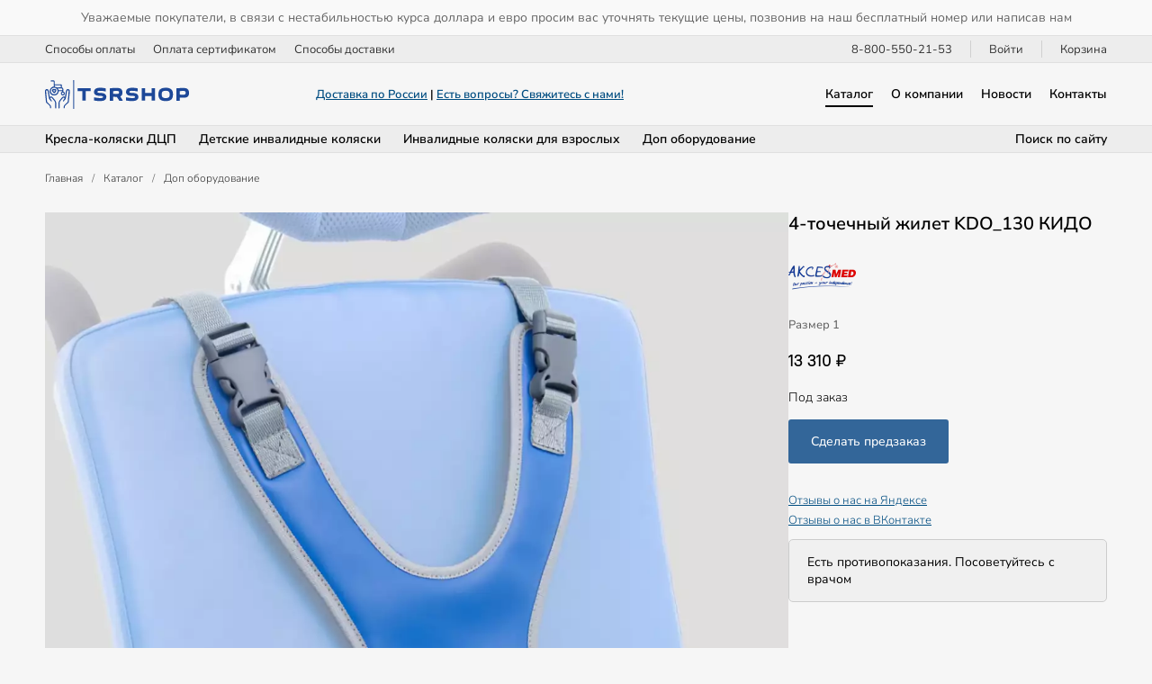

--- FILE ---
content_type: text/html; charset=UTF-8
request_url: https://tsrshop.ru/catalog/1264/
body_size: 4792
content:
<!DOCTYPE html>
<html lang="ru">
 <head>
  <link rel="canonical" href="https://tsrshop.ru/catalog/1264/">
  <title>4-точечный жилет KDO_130 КИДО за 13 310 руб. | TSRSHOP</title>
  <meta charset="UTF-8">
  <meta name="viewport" content="width=device-width, initial-scale=1">
  <meta name="description" content="Выполняет функцию стабилизатора туловища. Имеет большой диапазон регулирования, способствуя его приспособлению. Оснащен&nbsp; системой СХВАТИ И ПОТЯНИ©.">
  <meta property="og:type" content="product">
  <meta property="og:locale" content="ru_RU">
  <meta property="og:site_name" content="TSRSHOP">
  <meta property="og:title" content="4-точечный жилет KDO_130 КИДО">
  <meta property="og:description" content="Выполняет функцию стабилизатора туловища. Имеет большой диапазон регулирования, способствуя его приспособлению. Оснащен&nbsp; системой СХВАТИ И ПОТЯНИ©.">
  <meta property="og:image" content="https://tsrshop.ru/images//items/preview/1264-item-preview-image.jpg?1749308838">
  <meta property="og:image:secure_url" content="https://tsrshop.ru/images//items/preview/1264-item-preview-image.jpg?1749308838">
  <meta property="og:image:type" content="image/webp">
  <meta property="og:image:width" content="1200">
  <meta property="og:image:height" content="1200">
  <meta property="og:url" content= "https://tsrshop.ru/catalog/1264/">
  <meta name="twitter:card" content="summary_large_image">
  <meta name="twitter:site" content="TSRSHOP">
  <meta name="twitter:title" content="4-точечный жилет KDO_130 КИДО">
  <meta name="twitter:description" content="Выполняет функцию стабилизатора туловища. Имеет большой диапазон регулирования, способствуя его приспособлению. Оснащен&nbsp; системой СХВАТИ И ПОТЯНИ©.">
  <meta name="twitter:image" content="https://tsrshop.ru/images//items/preview/1264-item-preview-image.jpg?1749308838"> 
  <meta name="apple-mobile-web-app-title" content="TSRSHOP">
  <meta name="theme-color" content="#336699">
  <script type="application/ld+json">
   {
    "@context": "https://schema.org",
    "@type": "Product",
    "@id": "https://tsrshop.ru/catalog/1264/#product",
    "name": "4-точечный жилет KDO_130 КИДО",
    "description": "Выполняет функцию стабилизатора туловища. Имеет большой диапазон регулирования, способствуя его приспособлению. Оснащен&nbsp; системой СХВАТИ И ПОТЯНИ©.",
    "image": "https://tsrshop.ru/images//items/preview/1264-item-preview-image.jpg?1749308838",
    "sku": "2221264",
    "mpn": "KDO_130",

    "brand":
    {
     "@type": "Brand",
     "name": "Akces-Med"
    },

    "offers":
    {
     "@type": "Offer",
     "priceCurrency": "RUB",
     "price": "13310.00",
     "priceValidUntil": "2027-01-23",
     "itemCondition": "https://schema.org/NewCondition",
     "availability": "https://schema.org/PreOrder",
     "url": "https://tsrshop.ru/catalog/1264/",

     "seller":
     {
      "@type": "Organization",
      "name": "Компания TSRSHOP"
     }
    }
   }
  </script>
  <script type="application/ld+json">
   {
    "@context": "https://schema.org",
    "@type": "BreadcrumbList",
    "itemListElement":
    [
     {
      "@type": "ListItem",
      "position": 1,
      "name": "Главная",
      "item": "https://tsrshop.ru/"
     },

     {
      "@type": "ListItem",
      "position": 2,
      "name": "Каталог",
      "item": "https://tsrshop.ru/catalog/"
     },

     {
      "@type": "ListItem",
      "position": 3,
      "name": "4-точечный жилет KDO_130 КИДО",
      "item": "https://tsrshop.ru/catalog/1264/"
     }
    ]
   }
  </script>
  <link rel="stylesheet" type="text/css" href="/styles/style.css?1763129071">
  <link rel="stylesheet" type="text/css" href="/styles/style-item.css?1761219883">
  <link rel="manifest" href="/site.webmanifest?1749309003">
  <link rel="apple-touch-icon" sizes="180x180" href="/apple-touch-icon.png?1761217141">
  <link rel="icon" type="image/png" href="/favicon-96x96.png?1761217141" sizes="96x96">
  <link rel="icon" type="image/svg+xml" href="/favicon.svg?1761217141">
  <link rel="shortcut icon" type="image/x-icon" href="/favicon.ico?1761217141">
 </head>
 <body>
  <script>
   (function(m,e,t,r,i,k,a){m[i]=m[i]||function(){(m[i].a=m[i].a||[]).push(arguments)};
   m[i].l=1*new Date();
   for (var j = 0; j < document.scripts.length; j++) {if (document.scripts[j].src === r) { return; }}
   k=e.createElement(t),a=e.getElementsByTagName(t)[0],k.async=1,k.src=r,a.parentNode.insertBefore(k,a)})
   (window, document, "script", "https://mc.yandex.ru/metrika/tag.js", "ym");

   ym(91135436, "init", {
        clickmap:true,
        trackLinks:true,
        accurateTrackBounce:true
   });
  </script>
  <noscript><div><img src="https://mc.yandex.ru/watch/91135436" style="position:absolute; left:-9999px;" alt="Яндекс Метрика"></div></noscript>
  <div class="container">
   <div class="top_question"><a href="https://tsrshop.ru/delivery/">Доставка по России</a><br><a href="https://tsrshop.ru/ask-question/">Есть вопросы? Свяжитесь с нами!</a></div>
   <div class="top">
    <div class="top_center">Уважаемые покупатели, в связи с нестабильностью курса доллара и евро просим вас уточнять текущие цены, позвонив на наш бесплатный номер или написав нам</div>
   </div>
   <div class="top">
    <div class="top_wrap">
     <div class="top_left">
      <div class="top_button"><a class="top_link" href="https://tsrshop.ru/payment/">Способы оплаты</a></div>
      <div class="top_button"><a class="top_link" href="https://tsrshop.ru/certificate/">Оплата сертификатом</a></div>
      <div class="top_button"><a class="top_link" href="https://tsrshop.ru/delivery/">Способы доставки</a></div>
     </div>
     <div class="top_right">
      <div class="phone_button"><strong><a class="top_link" href="tel:88005502153">8-800-550-21-53</a></strong></div>
      <div class="account_button"><a class="top_link" href="https://tsrshop.ru/signin/">Войти</a></div>
      <div class="cart_button"><a class="top_link" href="https://tsrshop.ru/cart/">Корзина</a></div>
     </div>
    </div>
   </div>
   <header class="header">
    <div class="header_wrap">
     <div class="logo"><a href="https://tsrshop.ru/" ><img fetchpriority="high" src="/images/tsrshop-logo.svg" alt="TSRSHOP" title="TSRSHOP" width="300" height="60"></a></div>
     <div class="question">
      <div class="question_link"><a href="https://tsrshop.ru/delivery/">Доставка по России</a> | <a href="https://tsrshop.ru/ask-question/">Есть вопросы? Свяжитесь с нами!</a></div>
     </div>
     <nav class="menu" aria-label="Основное меню">
      <div class="menu_button"><a class="menu_link_active" href="https://tsrshop.ru/catalog/">Каталог</a></div>
      <div class="menu_button"><a class="menu_link" href="https://tsrshop.ru/about/">О компании</a>
       <div class="menu_popup popup_margin_about">
         <div class="menu_popup_button"><a class="popup_link" href="https://tsrshop.ru/about/requisites/">Реквизиты компании</a></div>
         <div class="menu_popup_button"><a class="popup_link" href="https://tsrshop.ru/about/documentation/">Документы на товары</a></div>
       </div>
      </div>
      <div class="menu_button"><a class="menu_link" href="https://tsrshop.ru/news/">Новости</a></div>
      <div class="menu_button"><a class="menu_link" href="https://tsrshop.ru/contacts/">Контакты</a></div>
     </nav>
     <div class="mobile_menu">
      <div id="show_mobile_links" class="mobile_button" onclick="ShowHiddenMenu()"><img src="/images/menu.svg" alt="Меню" title="Открыть мобильное меню" width="129" height="90" decoding="async"></div>
      <div id="hide_mobile_links" class="mobile_button" onclick="HideHiddenMenu()" style="display: none"><img src="/images/close.svg" alt="Закрыть" title="Закрыть мобильное меню" width="90" height="90" decoding="async"></div>
     </div>
    </div>
   </header>
   <div class="submenu">
    <div class="submenu_wrap">
     <div class="submenu_left">
      <div class="submenu_button"><a class="menu_link" href="https://tsrshop.ru/catalog/type-strollers-cp-children/">Кресла-коляски ДЦП</a></div>
      <div class="submenu_button"><a class="menu_link" href="https://tsrshop.ru/catalog/type-childrens-wheelchairs/">Детские инвалидные коляски</a></div>
      <div class="submenu_button"><a class="menu_link" href="https://tsrshop.ru/catalog/type-wheelchairs-for-adults/">Инвалидные коляски для взрослых</a></div>
      <div class="submenu_button"><a class="menu_link" href="https://tsrshop.ru/catalog/type-more-products/">Доп оборудование</a></div>
     </div>
     <div class="submenu_right">
      <div class="search_button"><a class="menu_link" href="https://tsrshop.ru/search/">Поиск по сайту</a></div>
     </div>
    </div>
   </div>
   <div id="mobile_links" class="mobile_links">
    <div class="account_buttons">
     <div class="menu_button"><a class="top_link" href="tel:88005502153">8-800-550-21-53</a></div>
     <div class="menu_button"><a class="top_link" href="https://tsrshop.ru/signin/">Войти</a></div>
     <div class="menu_button"><a class="top_link" href="https://tsrshop.ru/search/">Поиск по сайту</a></div>
    </div>
    <div class="menu_button"><a class="menu_link_active" href="https://tsrshop.ru/navigation/">Каталог</a></div>
     <div class="menu_button" style="margin-left: 15px"><a class="popup_link" href="https://tsrshop.ru/catalog/type-strollers-cp-children/">Кресла-коляски для детей c ДЦП</a></div>
     <div class="menu_button" style="margin-left: 15px"><a class="popup_link" href="https://tsrshop.ru/catalog/type-childrens-wheelchairs/">Детские инвалидные коляски</a></div>
     <div class="menu_button" style="margin-left: 15px"><a class="popup_link" href="https://tsrshop.ru/catalog/type-wheelchairs-for-adults/">Инвалидные коляски для взрослых</a></div>
     <div class="menu_button" style="margin-left: 15px"><a class="popup_link" href="https://tsrshop.ru/catalog/type-more-products/">Дополнительное оборудование</a></div>
    <div class="menu_button"><a class="menu_link" href="https://tsrshop.ru/payment/">Оплата</a></div>
    <div class="menu_button"><a class="menu_link" href="https://tsrshop.ru/certificate/">Сертификат</a></div>
    <div class="menu_button"><a class="menu_link" href="https://tsrshop.ru/about/">О компании</a></div>
    <div class="menu_button"><a class="menu_link" href="https://tsrshop.ru/contacts/">Контакты</a></div>
   </div>
   <div class="path">
    <div class="path_wrap">
     <div class="path_item"><a class="link" href="https://tsrshop.ru/">Главная</a></div>
     <div class="path_item">/</div>
     <div class="path_item"><a class="link" href="https://tsrshop.ru/catalog/">Каталог</a></div>
     <div class="path_item">/</div>
     <div class="path_item"><a class="link" href="https://tsrshop.ru/catalog/type-more-products/">Доп оборудование</a></div>
    </div>
   </div>
   <div class="item_row">
    <div class="item_images">
     <div class="item_images_preview">
      <div class="item_image"><img fetchpriority="high" src="/images/items/4267-item-image.webp?1749308207" alt="4-точечный жилет KDO_130 КИДО" title="4-точечный жилет KDO_130 КИДО" width="1200" height="1200"></div>
     </div>
    </div>
    <div class="item_cart">
     <div class="item_cart_sticky">
      <div class="item_cart_title">
       <h1>4-точечный жилет KDO_130 КИДО</h1>
      </div>
      <div class="item_cart_brand"><a href="https://tsrshop.ru/brands/2/"><img fetchpriority="high" src="/images/brands/akces-med.webp?1749307764" alt="Akces-Med" title="Akces-Med" width="600" height="400"></a></div>
      <div class="item_cart_code">Размер 1</div>
      <div class="item_cart_price">13 310 ₽</div>
      <div class="set_row">
       <form method="post">
        <p>Под заказ</p>
        <input type="hidden" name="set_id" value="2139">
        <input type="hidden" name="item_id" value="1264">
        <input class="add_cart_button" type="submit" name="add_cart" value="Сделать предзаказ">
       </form>
      </div>
      <div class="item_cart_description">
       <p><a href="https://reviews.yandex.ru/shop/tsrshop.ru" target="_blank" rel="nofollow noopener noreferrer">Отзывы о нас на Яндексе</a><br><a href="https://vk.com/topic-218344871_53405517" target="_blank" rel="nofollow noopener noreferrer">Отзывы о нас в ВКонтакте</a></p>
      </div>
      <div class="warning">Есть противопоказания. Посоветуйтесь с врачом</div>
     </div>
    </div>
   </div>
   <div class="item_col">
    <div class="item_text item_text_sets">
     <p>Выполняет функцию стабилизатора туловища. Имеет большой диапазон регулирования, способствуя его приспособлению. Оснащен&nbsp; системой СХВАТИ И ПОТЯНИ©.</p>
    </div>
    <div class="subhead">Похожие товары</div>
    <div class="row">
     <div class="other_item">
      <div class="other_item_image"><a href="https://tsrshop.ru/catalog/1704/"><img fetchpriority="low" src="https://tsrshop.ru/images/items/preview/1704-item-preview-image.webp?1749308879" loading="lazy" alt="Hoggi" title="Фиксирующий жилет 3201-5500 Hoggi" width="1200" height="1200"></a></div>
      <div class="other_item_name"><a class="link" href="https://tsrshop.ru/catalog/1704/">Фиксирующий жилет 3201-5500 Hoggi</a></div>
      <div class="other_item_price">Под заказ</div>
     </div>
     <div class="other_item">
      <div class="other_item_image"><a href="https://tsrshop.ru/catalog/1286/"><img fetchpriority="low" src="https://tsrshop.ru/images/items/preview/1286-item-preview-image.webp?1749308840" loading="lazy" alt="ДЖОРДИ ХОУМ" title="JRI/JRH_102 РЕМЕНЬ ПОДДЕРЖИВАЮЩИЙ ГОЛОВУ ДЖОРДИ ХОУМ" width="1200" height="1200"></a></div>
      <div class="other_item_name"><a class="link" href="https://tsrshop.ru/catalog/1286/">JRI/JRH_102 РЕМЕНЬ ПОДДЕРЖИВАЮЩИЙ ГОЛОВУ ДЖОРДИ ХОУМ</a></div>
      <div class="other_item_price">9 815 ₽</div>
     </div>
     <div class="other_item">
      <div class="other_item_image"><a href="https://tsrshop.ru/catalog/469/"><img fetchpriority="low" src="https://tsrshop.ru/images/items/preview/469-item-preview-image.webp?1749308762" loading="lazy" alt="Улисес" title="ULE_509 OРГАНАЙЗЕР Улисес" width="1200" height="1200"></a></div>
      <div class="other_item_name"><a class="link" href="https://tsrshop.ru/catalog/469/">ULE_509 OРГАНАЙЗЕР Улисес</a></div>
      <div class="other_item_price">13 013 ₽</div>
     </div>
     <div class="other_item">
      <div class="other_item_image"><a href="https://tsrshop.ru/catalog/658/"><img fetchpriority="low" src="https://tsrshop.ru/images/items/preview/658-item-preview-image.webp?1749308780" loading="lazy" alt="" title="USS 418 КАПЮШОН НА ЗИМНИЙ ЧЕХОЛ " width="1200" height="1200"></a></div>
      <div class="other_item_name"><a class="link" href="https://tsrshop.ru/catalog/658/">USS 418 КАПЮШОН НА ЗИМНИЙ ЧЕХОЛ </a></div>
      <div class="other_item_price">11 960 ₽</div>
     </div>
     <div class="other_item">
      <div class="other_item_image"><a href="https://tsrshop.ru/catalog/2173/"><img fetchpriority="low" src="https://tsrshop.ru/images/items/preview/2173-item-preview-image.webp?1749308923" loading="lazy" alt="ВелоЛидер" title="Специализированная спинка для велосипедов ВелоЛидер" width="1200" height="1800"></a></div>
      <div class="other_item_name"><a class="link" href="https://tsrshop.ru/catalog/2173/">Специализированная спинка для велосипедов ВелоЛидер</a></div>
      <div class="other_item_price">8 400 ₽</div>
     </div>
     <div class="other_item">
      <div class="other_item_image"><a href="https://tsrshop.ru/catalog/1367/"><img fetchpriority="low" src="https://tsrshop.ru/images/items/preview/1367-item-preview-image.webp?1749308848" loading="lazy" alt="Octopus" title="Расширение ремня Octopus" width="1200" height="1200"></a></div>
      <div class="other_item_name"><a class="link" href="https://tsrshop.ru/catalog/1367/">Расширение ремня Octopus</a></div>
      <div class="other_item_price">9 100 ₽</div>
     </div>
    </div>
   </div>
   <footer class="footer">
    <div class="footer_wrap">
     <div class="footer_item">
      <div class="footer_item_title">Компания</div>
      <div class="footer_item_link"><a class="link" href="https://tsrshop.ru/about/">О компании</a></div>
      <div class="footer_item_link"><a class="link" href="https://tsrshop.ru/about/requisites/">Реквизиты компании</a></div>
      <div class="footer_item_link"><a class="link" href="https://tsrshop.ru/about/documentation/">Документы на товары</a></div>
      <div class="footer_item_link"><a class="link" href="https://tsrshop.ru/news/">Новости компании</a></div>
      <div class="footer_item_link"><a class="link" href="https://tsrshop.ru/blog/">Блог о ТСР</a></div>
      <div class="footer_item_link"><a class="link" href="https://tsrshop.ru/contacts/">Контактная информация</a></div>
     </div>
     <div class="footer_item">
      <div class="footer_item_title">Товары</div>
      <div class="footer_item_link"><a class="link_active" href="https://tsrshop.ru/catalog/">Каталог товаров</a></div>
      <div class="footer_item_link"><a class="link" href="https://tsrshop.ru/catalog/type-strollers-cp-children/">Кресла-коляски для детей c ДЦП</a></div>
      <div class="footer_item_link"><a class="link" href="https://tsrshop.ru/catalog/type-childrens-wheelchairs/">Детские инвалидные коляски</a></div>
      <div class="footer_item_link"><a class="link" href="https://tsrshop.ru/catalog/type-wheelchairs-for-adults/">Инвалидные коляски для взрослых</a></div>
      <div class="footer_item_link"><a class="link" href="https://tsrshop.ru/catalog/type-more-products/">Дополнительное оборудование</a></div>
     </div>
     <div class="footer_item">
      <div class="footer_item_title">Покупателям</div>
      <div class="footer_item_link"><a class="link" href="https://tsrshop.ru/payment/">Способы оплаты</a></div>
      <div class="footer_item_link"><a class="link" href="https://tsrshop.ru/certificate/">Сертификат ФСС</a></div>
      <div class="footer_item_link"><a class="link" href="https://tsrshop.ru/delivery/">Способы доставки</a></div>
      <div class="footer_item_link"><a class="link" href="https://tsrshop.ru/return/">Обмен и возврат</a></div>
      <div class="footer_item_link"><a class="link" href="https://tsrshop.ru/warranty/">Гарантийные обязательства</a></div>
     </div>
     <div class="footer_item">
      <div class="footer_item_social_title">Социальные сети</div>
      <div class="footer_item_social">
       <div class="footer_item_social_icon"><a href="https://t.me/tsrshopru" target="_blank" rel="nofollow noopener noreferrer"><img src="/images/social/telegram.svg" alt="TSR в Телеграм" title="Присоединяйтесь к TSR в Телеграм" width="90" height="90" loading="lazy" decoding="async"></a></div>
       <div class="footer_item_social_icon"><a href="https://vk.com/tsrshopru" target="_blank" rel="nofollow noopener noreferrer"><img src="/images/social/vkontakte.svg" alt="TSR в Вконтакте" title="Присоединяйтесь к TSR в Вконтакте" width="90" height="90" loading="lazy" decoding="async"></a></div>
      </div>
      <div class="footer_item_payment_title">Способы оплаты</div>
      <div class="footer_item_payment">
       <div class="footer_item_payment_icon"><img src="/images/payment/mir.svg" alt="Мир" title="Платежная система Мир" width="327" height="90" loading="lazy" decoding="async"></div>
       <div class="footer_item_payment_icon"><img src="/images/payment/mastercard.svg" alt="Mastercard" title="Платежная система Mastercard" width="146" height="90" loading="lazy" decoding="async"></div>
       <div class="footer_item_payment_icon"><img src="/images/payment/visa.svg" alt="Visa" title="Платежная система Visa" width="276" height="90" loading="lazy" decoding="async"></div>
      </div>
      <div class="footer_item_macropod"><a href="https://macropod.ru/" target="_blank" rel="nofollow noopener noreferrer"><img src="/images/macropod-logo.svg" alt="Macropod" title="Macropod: разработка сайтов, интернет-магазинов и сервисов" width="127" height="90" loading="lazy" decoding="async"></a></div>
     </div>
    </div>
   </footer>
   <div class="copyright">
    <div class="copyright_wrap">
     <div class="copyright_left">
      <div class="copyright_logo">&nbsp;</div>
     </div>
     <div class="copyright_right">
      <div class="copyright_links">
       <div class="copyright_legal"><a class="link" href="https://tsrshop.ru/legal/">Юридическое соглашение</a></div>
       <div class="copyright_privacy"><a class="link" href="https://tsrshop.ru/privacy/">Конфиденциальность</a></div>
       <div class="copyright_sitemap"><a class="link" href="https://tsrshop.ru/sitemap/">Карта сайта</a></div>
      </div>
      <div class="copyright_text">&copy; 2018&ndash;2026 TSRSHOP. Все права защищены.</div>
     </div>
    </div>
   </div>
   <div class="mobile_navigation">
    <div class="mobile_navigation_wrap">
     <div class="mobile_navigation_shop">
      <div class="mobile_navigation_image"><a href="https://tsrshop.ru/"><img src="/images/home.svg" alt="Главная" title="Главная" width="90" height="90" decoding="async"></a></div>
      <div class="mobile_navigation_image"><a href="https://tsrshop.ru/search/"><img src="/images/search.svg" alt="Поиск" title="Поиск" width="90" height="90" decoding="async"></a></div>
      <div class="mobile_navigation_image"><a href="https://tsrshop.ru/navigation/"><img src="/images/catalog.svg" alt="Каталог" title="Каталог" width="105" height="90" decoding="async"></a></div>
      <div class="mobile_navigation_image"><a href="https://tsrshop.ru/account/"><img src="/images/user.svg" alt="Личный кабинет" title="Личный кабинет" width="90" height="90" decoding="async"></a></div>
      <div class="mobile_navigation_image"><a href="https://tsrshop.ru/cart/"><img src="/images/bag.svg" alt="Корзина" title="Корзина" width="96" height="90" decoding="async"></a></div>
     </div>
    </div>
   </div>
  </div>
  <script src="/scripts/jquery/jquery-3.7.1.min.js"></script>
  <script src="/scripts/menu/menu.js?1762457257" defer></script>
  <script src="/scripts/jquery/images/jquery.images.js"></script>
  <script src="/scripts/menu/jquery.cart.js"></script>
 </body>
</html>


--- FILE ---
content_type: text/css
request_url: https://tsrshop.ru/styles/style.css?1763129071
body_size: 3591
content:
@charset "UTF-8";

@font-face
{
 font-display: swap;
 font-family: 'Nunito Sans';
 font-style: normal;
 font-weight: 300;
 src: url('/styles/fonts/nunito-sans-v19-cyrillic_latin-300.woff2') format('woff2'),
      url('/styles/fonts/nunito-sans-v19-cyrillic_latin-300.ttf') format('truetype');
}

@font-face
{
 font-display: swap;
 font-family: 'Nunito Sans';
 font-style: italic;
 font-weight: 300;
 src: url('/styles/fonts/nunito-sans-v19-cyrillic_latin-300italic.woff2') format('woff2'),
      url('/styles/fonts/nunito-sans-v19-cyrillic_latin-300italic.ttf') format('truetype');
}

@font-face
{
 font-display: swap;
 font-family: 'Nunito Sans';
 font-style: normal;
 font-weight: 400;
 src: url('/styles/fonts/nunito-sans-v19-cyrillic_latin-regular.woff2') format('woff2'),
      url('/styles/fonts/nunito-sans-v19-cyrillic_latin-regular.ttf') format('truetype');
}

@font-face
{
 font-display: swap;
 font-family: 'Nunito Sans';
 font-style: italic;
 font-weight: 400;
 src: url('/styles/fonts/nunito-sans-v19-cyrillic_latin-italic.woff2') format('woff2'),
      url('/styles/fonts/nunito-sans-v19-cyrillic_latin-italic.ttf') format('truetype');
}

@font-face
{
 font-display: swap;
 font-family: 'Nunito Sans';
 font-style: normal;
 font-weight: 500;
 src: url('/styles/fonts/nunito-sans-v19-cyrillic_latin-500.woff2') format('woff2'),
      url('/styles/fonts/nunito-sans-v19-cyrillic_latin-500.ttf') format('truetype');
}

@font-face
{
 font-display: swap;
 font-family: 'Nunito Sans';
 font-style: italic;
 font-weight: 500;
 src: url('/styles/fonts/nunito-sans-v19-cyrillic_latin-500italic.woff2') format('woff2'),
      url('/styles/fonts/nunito-sans-v19-cyrillic_latin-500italic.ttf') format('truetype');
}

@font-face
{
 font-display: swap;
 font-family: 'Nunito Sans';
 font-style: normal;
 font-weight: 600;
 src: url('/styles/fonts/nunito-sans-v19-cyrillic_latin-600.woff2') format('woff2'),
      url('/styles/fonts/nunito-sans-v19-cyrillic_latin-600.ttf') format('truetype');
}

@font-face
{
 font-display: swap;
 font-family: 'Nunito Sans';
 font-style: italic;
 font-weight: 600;
 src: url('/styles/fonts/nunito-sans-v19-cyrillic_latin-600italic.woff2') format('woff2'),
      url('/styles/fonts/nunito-sans-v19-cyrillic_latin-600italic.ttf') format('truetype');
}

@font-face
{
 font-display: swap;
 font-family: 'Nunito Sans';
 font-style: normal;
 font-weight: 700;
 src: url('/styles/fonts/nunito-sans-v19-cyrillic_latin-700.woff2') format('woff2'),
      url('/styles/fonts/nunito-sans-v19-cyrillic_latin-700.ttf') format('truetype');
}

@font-face
{
 font-display: swap;
 font-family: 'Nunito Sans';
 font-style: italic;
 font-weight: 700;
 src: url('/styles/fonts/nunito-sans-v19-cyrillic_latin-700italic.woff2') format('woff2'),
      url('/styles/fonts/nunito-sans-v19-cyrillic_latin-700italic.ttf') format('truetype');
}

@font-face
{
 font-display: swap;
 font-family: 'PT Root';
 font-style: normal;
 font-weight: 400;
 src: url('/styles/fonts/pt-root-ui-vf.woff2') format('woff2'),
      url('/styles/fonts/pt-root-ui-vf.ttf') format('truetype');
}

@font-face
{
 font-display: swap;
 font-family: 'PT Root';
 font-style: normal;
 font-weight: 500;
 src: url('/styles/fonts/pt-root-ui-vf.woff2') format('woff2'),
      url('/styles/fonts/pt-root-ui-vf.ttf') format('truetype');
}

@font-face
{
 font-display: swap;
 font-family: 'PT Root';
 font-style: normal;
 font-weight: 600;
 src: url('/styles/fonts/pt-root-ui-vf.woff2') format('woff2'),
      url('/styles/fonts/pt-root-ui-vf.ttf') format('truetype');
}

body
{
 font-family: 'Nunito Sans', Helvetica, sans-serif;
 font-size: 0.875rem;
 font-weight: 300;
 color: #000000;
 padding: 0;
 margin: 0;
 background: #F6F6F6
}

h1
{
 font-size: 1.5rem;
 font-weight: 600;
 line-height: 1.3;
 margin-top: 0;
 margin-left: 0;
 margin-right: 0;
 margin-bottom: 20px
}

h2
{
 font-size: 1.063rem;
 font-weight: 600;
 line-height: 1.3;
 margin-top: 0;
 margin-left: 0;
 margin-right: 0;
 margin-bottom: 15px
}

h3
{
 font-size: 1rem;
 font-weight: 600;
 line-height: 1.3;
 margin-top: 0;
 margin-left: 0;
 margin-right: 0;
 margin-bottom: 15px
}

p
{
 margin-top: 0;
 margin-left: 0;
 margin-right: 0;
 margin-bottom: 15px
}

ul
{
 margin-top: 0;
 margin-left: 0;
 margin-right: 0;
 margin-bottom: 15px
}

a,
a:hover,
a:active,
a:visited
{
 color: #004D81;
 text-decoration: underline
}

.link,
.link:active,
.link:visited
{
 color: #333333;
 text-decoration: none
}

.link:hover
{
 color: #004D81;
 text-decoration: none
}

.link_active,
.link_active:hover,
.link_active:active,
.link_active:visited
{
 color: #004D81;
 text-decoration: none
}

.phone_link,
.phone_link:hover,
.phone_link:active,
.phone_link:visited
{
 text-decoration: none
}

.support_phone_link,
.support_phone_link:hover,
.support_phone_link:active,
.support_phone_link:visited
{
 font-weight: 500;
 text-decoration: none
}

strong
{
 font-weight: 500
}

.center
{
 text-align: center
}

img
{
 display: block;
 border: 0
}

form
{
 display: block;
 margin: 0
}

textarea
{
 resize: none
}

table
{
 width: 100%;
 border-top: 1px solid #CCCCCC;
 border-left: 1px solid #CCCCCC;
 border-collapse: separate;
 border-spacing: 0;
 padding: 0;
 margin-top: 0;
 margin-left: 0;
 margin-right: 0;
 margin-bottom: 20px
}

th
{
 font-weight: 500;
 text-align: center;
 border-bottom: 1px solid #CCCCCC;
 border-right: 1px solid #CCCCCC;
 padding-top: 5px;
 padding-left: 5px;
 padding-right: 5px;
 padding-bottom: 5px;
 background: #EFEFEF
}

td
{
 text-align: center;
 border-bottom: 1px solid #CCCCCC;
 border-right: 1px solid #CCCCCC;
 padding-top: 5px;
 padding-left: 5px;
 padding-right: 5px;
 padding-bottom: 5px
}

.container
{
 position: relative;
 width: 100%;
 padding: 0;
 margin: 0
}

.top_question
{
 display: none
}

.top
{
 position: relative;
 width: 100%;
 padding: 0;
 margin: 0;
 background: #EDEDED;
 border-bottom: 1px solid #E0E0E0
}

.top_wrap
{
 display: flex;
 position: relative;
 max-width: 1900px;
 padding-top: 5px;
 padding-left: 50px;
 padding-right: 50px;
 padding-bottom: 5px;
 margin: 0 auto;
 justify-content: space-between
}

.top_center
{
 font-weight: 400;
 color: #666666;
 text-align: center;
 position: relative;
 padding-top: 10px;
 padding-left: 30px;
 padding-right: 30px;
 padding-bottom: 10px;
 margin: 0;
 background: #F9F9F9
}

.top_left
{
 display: flex;
 position: relative;
 width: 50%;
 padding: 0;
 margin: 0;
 justify-content: flex-start
}

.top_button
{
 position: relative;
 padding: 0;
 margin-top: 0;
 margin-left: 0;
 margin-right: 20px;
 margin-bottom: 0
}

.top_right
{
 display: flex;
 position: relative;
 width: 50%;
 padding: 0;
 margin: 0;
 justify-content: flex-end
}

.phone_button
{
 position: relative;
 padding-top: 0;
 padding-left: 0;
 padding-right: 20px;
 padding-bottom: 0;
 margin-top: 0;
 margin-left: 0;
 margin-right: 20px;
 margin-bottom: 0;
 border-right: 1px solid #D0D0D0;
 box-sizing: border-box
}

.account_button
{
 position: relative;
 padding: 0;
 margin: 0
}

.cart_button
{
 position: relative;
 padding-top: 0;
 padding-left: 20px;
 padding-right: 0;
 padding-bottom: 0;
 margin-top: 0;
 margin-left: 20px;
 margin-right: 0;
 margin-bottom: 0;
 border-left: 1px solid #D0D0D0;
 box-sizing: border-box
}

.cart_number
{
 font-size: 0.813rem;
 font-weight: 500;
 color: #FFF;
 padding-top: 3px;
 padding-left: 7px;
 padding-right: 7px;
 padding-bottom: 3px;
 margin-top: 0;
 margin-left: 7px;
 margin-right: 0;
 margin-bottom: 0;
 border-radius: 50%;
 background: #CC0000
}

.top_link,
.top_link:active,
.top_link:visited
{
 font-size: 0.813rem;
 font-weight: 400;
 color: #333333;
 text-decoration: none
}

.top_link:hover
{
 color: #004D81;
 text-decoration: none
}

.top_link_active,
.top_link_active:hover,
.top_link_active:active,
.top_link_active:visited
{
 font-size: 0.813rem;
 font-weight: 400;
 color: #004D81;
 text-decoration: none
}

.header
{
 position: sticky;
 top: 0;
 width: 100%;
 padding: 0;
 margin: 0;
 background: #F6F6F6;
 border-bottom: 1px solid #E0E0E0;
 z-index: 10
}

.header_wrap
{
 display: flex;
 position: relative;
 max-width: 1900px;
 padding-top: 0;
 padding-left: 50px;
 padding-right: 50px;
 padding-bottom: 0;
 margin: 0 auto;
 justify-content: space-between
}

.logo
{
 display: flex;
 width: 20%;
 position: relative;
 padding: 0;
 margin: 0
}

.logo img
{
 position: absolute;
 width: auto;
 height: 32px;
 top: 0;
 bottom: 0;
 margin: auto
}

.question
{
 display: flex;
 position: relative;
 width: 40%;
 padding: 0;
 margin: 0;
 justify-content: flex-end
}

.question_link
{
 font-size: 0.813rem;
 font-weight: 600;
 position: relative;
 padding: 0;
 margin: auto
}

.menu
{
 display: flex;
 position: relative;
 width: 40%;
 padding: 0;
 margin: 0;
 justify-content: flex-end
}

.menu_button
{
 position: relative;
 padding-top: 25px;
 padding-left: 0;
 padding-right: 0;
 padding-bottom: 25px;
 margin-top: 0;
 margin-left: 20px;
 margin-right: 0;
 margin-bottom: 0;
 box-sizing: border-box
}

.submenu
{
 position: relative;
 width: 100%;
 padding: 0;
 margin: 0;
 background: #EDEDED;
 border-bottom: 1px solid #E0E0E0
}

.submenu_wrap
{
 display: flex;
 position: relative;
 max-width: 1900px;
 padding-top: 0;
 padding-left: 50px;
 padding-right: 50px;
 padding-bottom: 0;
 margin: 0 auto;
 justify-content: space-between
}

.submenu_left
{
 display: flex;
 position: relative;
 width: 87%;
 padding: 0;
 margin: 0;
 justify-content: flex-start
}

.submenu_button
{
 position: relative;
 padding-top: 5px;
 padding-left: 0;
 padding-right: 0;
 padding-bottom: 5px;
 margin-top: 0;
 margin-left: 0;
 margin-right: 25px;
 margin-bottom: 0;
 box-sizing: border-box
}

.submenu_right
{
 display: flex;
 position: relative;
 width: 13%;
 padding: 0;
 margin: 0;
 justify-content: flex-end
}

.search_button
{
 position: relative;
 padding-top: 5px;
 padding-left: 0;
 padding-right: 0;
 padding-bottom: 5px;
 margin: 0
}

.menu_link,
.menu_link:active,
.menu_link:visited
{
 font-weight: 600;
 color: #000000;
 text-decoration: none;
 white-space: nowrap
}

.menu_link:hover
{
 color: #004D81;
 text-decoration: none
}

.menu_link_active,
.menu_link_active:hover,
.menu_link_active:active,
.menu_link_active:visited
{
 font-weight: 600;
 color: #000000;
 text-decoration: none;
 white-space: nowrap;
 padding-bottom: 3px;
 border-bottom: 2px solid #000000
}

.menu_popup
{
 display: none;
 visibility: hidden;
 position: absolute;
 padding-top: 20px;
 padding-left: 25px;
 padding-right: 25px;
 padding-bottom: 10px;
 margin-top: 10px;
 margin-left: -25px;
 margin-right: 0;
 margin-bottom: 0;
 z-index: 1000;
 background: #FFFFFF;
 box-shadow: 0 5px 10px rgba(0,0,0,0.1);
 border: 1px solid #E9E9E9;
 border-bottom-left-radius: 5px;
 border-bottom-right-radius: 5px
}

.menu_button:hover > .menu_popup,
.menu_popup:hover
{
 display: block;
 visibility: visible
}

.menu_popup_button
{
 position: relative;
 padding: 0;
 margin-top: 0;
 margin-left: 0;
 margin-right: 0;
 margin-bottom: 10px
}

.popup_link,
.popup_link:active,
.popup_link:visited
{
 font-weight: 400;
 color: #666666;
 text-decoration: none;
 white-space: nowrap
}

.popup_link:hover
{
 color: #336699;
 text-decoration: none
}

.popup_link_active,
.popup_link_active:hover,
.popup_link_active:active,
.popup_link_active:visited
{
 font-weight: 400;
 color: #336699;
 text-decoration: none;
 white-space: nowrap
}

.mobile_menu,
.account_buttons,
.mobile_links
{
 display: none
}

.path
{
 position: relative;
 width: 100%;
 padding: 0;
 margin: 0
}

.path_wrap
{
 display: flex;
 position: relative;
 max-width: 1900px;
 padding-top: 20px;
 padding-left: 50px;
 padding-right: 50px;
 padding-bottom: 30px;
 margin: 0 auto;
 justify-content: flex-start
}

.path_item
{
 font-size: 0.75rem;
 color: #666666;
 position: relative;
 padding: 0;
 margin-top: 0;
 margin-left: 0;
 margin-right: 10px;
 margin-bottom: 0
}

.path_mobile
{
 display: none
}

.warning
{
 font-size: 0.875rem;
 font-weight: 400;
 position: relative;
 padding-top: 15px;
 padding-left: 20px;
 padding-right: 20px;
 padding-bottom: 15px;
 margin-top: 0;
 margin-left: 0;
 margin-right: 0;
 margin-bottom: 50px;
 background: #F0F0F0;
 border: 1px solid #CCCCCC;
 border-radius: 5px;
 box-sizing: border-box
}

.sticky
{
 position: sticky;
 top: 100px;
 align-self: start
}

.accept
{
 color: #333333
}

.error
{
 color: #CC0000
}

.form_field
{
 position: relative;
 padding: 0;
 margin-top: 0;
 margin-left: 0;
 margin-right: 0;
 margin-bottom: 15px
}

.form_button
{
 position: relative;
 padding: 0;
 margin-top: 0;
 margin-left: 0;
 margin-right: 0;
 margin-bottom: 10px
}

label
{
 font-size: 0.75rem;
 font-weight: 400;
 color: #666666;
 line-height: 1.7;
 margin-left: 5px
}

.label
{
 font-size: 0.75rem;
 font-weight: 400;
 color: #666666;
 margin-bottom: 15px
}

.textform
{
 width: 100%;
 font-family: 'Nunito Sans', Helvetica, sans-serif;
 font-size: 0.875rem;
 font-weight: 400;
 color: #333333;
 padding: 8px;
 border: 1px solid #C9C9C9;
 resize: none;
 border-radius: 3px;
 box-sizing: border-box
}

.button
{
 font-family: 'Nunito Sans', Helvetica, sans-serif;
 font-size: 0.875rem;
 font-weight: 600;
 color: #FFFFFF;
 padding-top: 10px;
 padding-left: 20px;
 padding-right: 20px;
 padding-bottom: 10px;
 margin: 0;
 background: #336699;
 border: 0;
 border-radius: 3px;
 cursor: pointer;
 appearance: none
}

.testform
{
 display: none
}

.footer
{
 position: relative;
 width: 100%;
 padding: 0;
 margin: 0;
 background: #E9E9E9;
 border-top: 1px solid #E0E0E0;
 border-bottom: 1px solid #E0E0E0
}

.footer_wrap
{
 display: grid;
 grid-template-columns: 1fr 1fr 1fr 1fr;
 grid-gap: 30px;
 position: relative;
 max-width: 1900px;
 padding-top: 50px;
 padding-left: 50px;
 padding-right: 50px;
 padding-bottom: 35px;
 margin: 0 auto
}

.footer_item
{
 position: relative;
 padding: 0;
 margin: 0
}

.footer_item_title
{
 font-size: 0.875rem;
 font-weight: 600;
 position: relative;
 padding: 0;
 margin-top: 0;
 margin-left: 0;
 margin-right: 0;
 margin-bottom: 15px
}

.footer_item_link
{
 font-size: 0.813rem;
 font-weight: 400;
 margin-top: 0;
 margin-left: 0;
 margin-right: 0;
 margin-bottom: 15px
}

.footer_item_social_title
{
 font-size: 0.875rem;
 font-weight: 600;
 text-align: right;
 position: relative;
 padding: 0;
 margin-top: 0;
 margin-left: 0;
 margin-right: 0;
 margin-bottom: 10px
}

.footer_item_social
{
 display: flex;
 position: relative;
 padding: 0;
 margin-top: 0;
 margin-left: 0;
 margin-right: 0;
 margin-bottom: 20px;
 justify-content: flex-end
}

.footer_item_social_icon
{
 position: relative;
 padding: 0;
 margin-top: 0;
 margin-left: 10px;
 margin-right: 0;
 margin-bottom: 0
}

.footer_item_social_icon img
{
 width: 25px;
 height: auto
}

.footer_item_payment_title
{
 font-size: 0.875rem;
 font-weight: 600;
 text-align: right;
 position: relative;
 padding: 0;
 margin-top: 0;
 margin-left: 0;
 margin-right: 0;
 margin-bottom: 10px
}

.footer_item_payment
{
 display: flex;
 position: relative;
 padding: 0;
 margin: 0;
 justify-content: flex-end
}

.footer_item_payment_icon
{
 position: relative;
 padding: 0;
 margin-top: 0;
 margin-left: 10px;
 margin-right: 0;
 margin-bottom: 0
}

.footer_item_payment_icon img
{
 width: auto;
 height: 14px
}

.footer_item_macropod
{
 position: absolute;
 padding: 0;
 margin: 0;
 right: 0;
 bottom: 0
}

.footer_item_macropod img
{
 width: 35px;
 height: auto
}

.copyright
{
 position: relative;
 width: 100%;
 padding: 0;
 margin: 0;
 background: #F6F6F6
}
  
.copyright_wrap
{
 display: flex;
 position: relative;
 max-width: 1900px;
 padding-top: 20px;
 padding-left: 50px;
 padding-right: 50px;
 padding-bottom: 20px;
 margin: 0 auto;
 justify-content: space-between
}
  
.copyright_left
{
 display: flex;
 position: relative;
 padding: 0;
 margin: 0;
 justify-content: flex-start
}
  
.copyright_logo
{
 position: relative;
 padding: 0;
 margin: auto 0
}

.copyright_logo img
{
 width: 130px;
 height: auto;
 filter: grayscale(100%);
 opacity: 0.7
}

.copyright_right
{
 position: relative;
 padding: 0;
 margin: 0
}

.copyright_links
{
 display: flex;
 position: relative;
 padding: 0;
 margin-top: 0;
 margin-left: 0;
 margin-right: 0;
 margin-bottom: 10px;
 justify-content: flex-end
}

.copyright_legal
{
 font-size: 0.75rem;
 position: relative;
 padding: 0;
 margin: 0
}

.copyright_privacy,
.copyright_sitemap
{
 font-size: 0.75rem;
 position: relative;
 padding-top: 0;
 padding-left: 10px;
 padding-right: 0;
 padding-bottom: 0;
 margin-top: 0;
 margin-left: 10px;
 margin-right: 0;
 margin-bottom: 0;
 border-left: 1px solid #999999;
 box-sizing: border-box
}

.copyright_text
{
 font-size: 0.75rem;
 color: #666666;
 text-align: right;
 position: relative;
 padding: 0;
 margin: 0
}

.mobile_navigation
{
 display: none;
 position: fixed;
 left: 0;
 right: 0;
 bottom: 0;
 width: 100%;
 padding: 0;
 margin: 0;
 border-top: 1px solid #E0E0E0;
 border-bottom: 1px solid #CCCCCC;
 box-shadow: 0 0 5px rgba(0,0,0,0.3);
 background: #F6F6F6
}

.mobile_navigation_wrap
{
 display: flex;
 position: relative;
 padding-top: 15px;
 padding-left: 30px;
 padding-right: 30px;
 padding-bottom: calc(15px + env(safe-area-inset-bottom));
 margin: 0 auto;
 justify-content: space-between;
 z-index: 100
}

.mobile_navigation_shop
{
 display: flex;
 position: relative;
 width: 100%;
 padding: 0;
 margin: 0;
 justify-content: space-between
}

.mobile_navigation_image,
.mobile_navigation_image_active
{
 position: relative;
 padding: 0;
 margin-top: auto;
 margin-left: 0;
 margin-right: 0;
 margin-bottom: auto
}

.mobile_navigation_image img
{
 width: auto;
 height: 24px;
 filter: opacity(60%)
}

.mobile_navigation_image_active img
{
 width: auto;
 height: 24px
}

.popup_background
{
 display: flex;
 position: fixed;
 width: 100%;
 height: 100%;
 top: 0;
 left: 0;
 justify-content: center;
 align-items: center;
 z-index: 10000;
 background: rgba(0,0,0, .30)
}

.popup_window
{
 position: relative;
 padding-top: 0;
 padding-left: 30px;
 padding-right: 30px;
 padding-bottom: 0;
 margin: 20px;
 background: #F9F9F9;
 box-sizing: border-box;
 border-radius: 7px
}

.popup_message
{
 font-size: 0.875rem;
 font-weight: 400;
 text-align: center;
 position: relative;
 padding-top: 30px;
 padding-left: 0;
 padding-right: 0;
 padding-bottom: 30px;
 margin: 0
}

.popup_button
{
 display: flex;
 position: relative;
 padding-top: 0;
 padding-left: 0;
 padding-right: 0;
 padding-bottom: 20px;
 margin: 0;
 justify-content: center
}

.exit
{
 font-family: 'Nunito Sans', Helvetica, sans-serif;
 font-size: 0.813rem;
 font-weight: 400;
 color: #FFFFFF;
 text-transform: uppercase;
 padding-top: 10px;
 padding-left: 15px;
 padding-right: 15px;
 padding-bottom: 10px;
 margin: 0;
 background: #336699;
 border: 0;
 border-radius: 7px;
 cursor: pointer
}

@media screen and (max-width: 1180px)
{
 .top_wrap,
 .header_wrap,
 .submenu_wrap,
 .path_wrap,
 .footer_wrap,
 .copyright_wrap
 {
  padding-left: 30px;
  padding-right: 30px
 }
}

@media screen and (max-width: 980px)
{
 .top
 {
  display: none
 }

 .header
 {
  position: relative
 }

 .logo
 {
  width: 25%
 }

 .logo img
 {
  width: auto;
  height: 30px
 }

 .question
 {
  width: 65%
 }

 .question_link
 {
  font-size: 0.875rem
 }

 .mobile_menu
 {
  display: flex;
  position: relative;
  width: 10%;
  padding-top: 25px;
  padding-left: 0;
  padding-right: 0;
  padding-bottom: 25px;
  margin: 0;
  justify-content: flex-end
 }

 .mobile_button
 {
  position: relative;
  padding: 0;
  margin: auto 0
 }

 .mobile_button img
 {
  width: auto;
  height: 20px
 }

 .mobile_links
 {
  position: absolute;
  width: 100%;
  padding-top: 25px;
  padding-left: 30px;
  padding-right: 30px;
  padding-bottom: 10px;
  margin: 0;
  background: #FFFFFF;
  box-shadow: 0 10px 10px rgba(0,0,0,0.1);
  border-bottom: 1px solid #E9E9E9;
  z-index: 1000;
  box-sizing: border-box
 }

 .account_buttons
 {
  display: block;
  position: relative;
  padding-top: 0;
  padding-left: 0;
  padding-right: 0;
  padding-bottom: 5px;
  margin-top: 0;
  margin-left: 0;
  margin-right: 0;
  margin-bottom: 25px;
  border-bottom: 1px solid #E0E0E0
 }

 .menu_button
 {
  display: flex;
  position: relative;
  padding: 0;
  margin-top: 0;
  margin-left: 0;
  margin-right: 0;
  margin-bottom: 15px;
  justify-content: space-between
 }

 .submenu_button
 {
  display: none;
  position: relative;
  padding: 0;
  margin-top: 0;
  margin-left: 15px;
  margin-right: 0;
  margin-bottom: 15px;
 }

 .menu_arrow
 {
  display: flex;
  position: relative;
  width: 100%;
  height: 20px;
  padding: 0;
  margin: auto 0;
  justify-content: flex-end
 }

 .arrow
 {
  font-size: 2rem;
  font-weight: 300;
  color: #666666;
  line-height: 1;
  position: relative;
  padding: 0;
  margin: auto 0;
  top: -7px;
  cursor: pointer
 }

 .menu,
 .submenu
 {
  display: none
 }

 .top_link,
 .top_link:hover,
 .top_link:active,
 .top_link:visited,
 .popup_link,
 .popup_link:hover,
 .popup_link:active,
 .popup_link:visited
 {
  font-size: 1.063rem;
  font-weight: 500;
  color: #333333
 }

 .top_link_active,
 .top_link_active:hover,
 .top_link_active:active,
 .top_link_active:visited,
 .popup_link_active,
 .popup_link_active:hover,
 .popup_link_active:active,
 .popup_link_active:visited
 {
  font-size: 1.063rem;
  font-weight: 500;
  color: #666666
 }

 .menu_link,
 .menu_link:hover,
 .menu_link:active,
 .menu_link:visited,
 .menu_link_active,
 .menu_link_active:hover,
 .menu_link_active:active,
 .menu_link_active:visited
 {
  font-size: 1.063rem;
  font-weight: 700;
  color: #666666
 }

 .path_wrap
 {
  padding-bottom: 30px
 }

 .footer_wrap
 {
  grid-template-columns: 1fr 1fr;
  grid-gap: 15px;
  padding-top: 30px;
  padding-bottom: 15px
 }

 .footer_item_social_title
 {
  text-align: left;
  margin-bottom: 15px
 }

 .footer_item_social
 {
  margin-bottom: 30px;
  justify-content: flex-start
 }

 .footer_item_social_icon
 {
  margin-left: 0;
  margin-right: 15px;
  margin-bottom: 0
 }

 .footer_item_payment_title
 {
  text-align: left;
  margin-bottom: 15px
 }

 .footer_item_payment
 {
  margin-bottom: 35px;
  justify-content: flex-start
 }

 .footer_item_payment_icon
 {
  margin-left: 0;
  margin-right: 15px
 }

 .footer_item_macropod
 {
  position: relative;
  margin-bottom: 15px
 }
}

@media screen and (max-width: 780px)
{
 table
 {
	display: inline-block;
	overflow-x: auto;
	white-space: nowrap;
	-webkit-overflow-scrolling: touch
 }

 .top_question
 {
  font-weight: 600;
  line-height: 1.5;
  text-align: center;
  display: block;
  position: relative;
  width: 100%;
  padding-top: 15px;
  padding-left: 20px;
  padding-right: 20px;
  padding-bottom: 15px;
  margin: 0;
  background: #f6f6f6;
  border-bottom: 1px solid #e0e0e0;
  box-sizing: border-box
 }

 .logo
 {
  width: 80%
 }

 .question
 {
  display: none
 }

 .mobile_menu
 {
  width: 20%
 }

 .path
 {
  display: none
 }

 .path_mobile
 {
  display: flex;
  position: relative;
  padding-top: 20px;
  padding-left: 30px;
  padding-right: 30px;
  padding-bottom: 20px;
  margin: 0;
  justify-content: flex-start
 }
 
 .copyright_wrap
 {
  display: block
 }

 .copyright_left
 {
  width: 100%;
  margin-bottom: 20px
 }

 .copyright_logo img
 {
  width: 170px
 }

 .copyright_right
 {
  width: 100%
 }

 .copyright_links
 {
  margin-bottom: 15px;
  justify-content: flex-start
 }

 .copyright_legal,
 .copyright_privacy,
 .copyright_sitemap
 {
  font-size: 0.813rem
 }

 .copyright_text
 {
  font-size: 0.813rem;
  text-align: left
 }
}

@media screen and (max-width: 480px)
{
 body
 {
  font-size: 1rem;
  font-weight: 400
 }

 h1
 {
  font-size: 1.375rem;
  font-weight: 700;
  margin-bottom: 15px
 }

 h2
 {
  font-size: 1.25rem;
  font-weight: 700
 }

 h3
 {
  font-size: 1.125rem;
  font-weight: 700
 }

 th, td
 {
  font-size: 1rem
 }

 .header_wrap,
 .mobile_links
 {
  padding-left: 20px;
  padding-right: 20px
 }
 
 .logo
 {
  width: 80%
 }

 .question
 {
  display: none
 }

 .mobile_menu
 {
  width: 20%
 }

 .path_mobile
 {
  padding-top: 15px;
  padding-left: 20px;
  padding-right: 20px;
  padding-bottom: 25px
 }

 .path_item
 {
  font-size: 1rem
 }

 .warning
 {
  font-size: 1rem;
  font-weight: 500;
  margin-bottom: 30px
 }

 label
 {
  font-size: 0.813rem
 }

 .label
 {
  font-size: 0.813rem
 }

 .textform
 {
  font-size: 1rem
 }

 .footer_wrap
 {
  grid-template-columns: 1fr;
  padding-left: 20px;
  padding-right: 20px
 }

 .footer_item_title
 {
  font-size: 1.063rem;
  font-weight: 700
 }

 .footer_item_link
 {
  font-size: 1rem;
  font-weight: 500
 }

 .footer_item_social_title
 {
  font-size: 1.063rem;
  font-weight: 700
 }

 .footer_item_social_icon
 {
  margin-right: 20px
 }

 .footer_item_social_icon img
 {
  width: 35px
 }

 .footer_item_payment_title
 {
  font-size: 1.063rem
 }

 .footer_item_payment
 {
  margin-bottom: 50px
 }

 .footer_item_payment_icon img
 {
  height: 16px
 }

 .footer_item_macropod img
 {
  width: 45px
 }

 .copyright_wrap
 {
  padding-left: 20px;
  padding-right: 20px;
  padding-bottom: 75px
 }

 .copyright_links
 {
  display: block;
  margin-bottom: 20px
 }

 .copyright_legal
 {
  font-size: 0.875rem;
  margin-bottom: 10px
 }

 .copyright_privacy
 {
  font-size: 0.875rem;
  padding-left: 0;
  margin-left: 0;
  margin-bottom: 10px;
  border-left: 0
 }

 .copyright_sitemap
 {
  font-size: 0.875rem;
  padding-left: 0;
  margin-left: 0;
  border-left: 0
 }
 
 .mobile_navigation
 {
  display: block
 }
 
 .cart_number
 {
  top: -5px
 }

 .popup_message
 {
  font-size: 1rem
 }
}

@media screen and (max-width: 380px)
{
 .popup_window
 {
  margin: 10px
 }
}

--- FILE ---
content_type: image/svg+xml
request_url: https://tsrshop.ru/images/payment/visa.svg
body_size: 815
content:
<?xml version="1.0" encoding="UTF-8"?>
<svg width="276" height="90" viewBox="0 0 276 90" xmlns="http://www.w3.org/2000/svg">
    <path id="-" fill="#3163e9" stroke="none" d="M 104.815742 2.132782 L 68.708305 88.093597 L 45.150997 88.093597 L 27.382465 19.492935 C 26.303667 15.267578 25.365765 13.719604 22.084959 11.939453 C 16.731342 9.039871 7.885832 6.320908 0.103293 4.632454 L 0.631897 2.132782 L 38.551994 2.132782 C 43.385708 2.132782 47.730854 5.343391 48.828239 10.897423 L 58.212452 60.638702 L 81.404922 2.132782 L 104.815742 2.132782 Z M 197.118942 60.028145 C 197.213791 37.340523 165.678497 36.090675 165.895432 25.955681 C 165.962769 22.871262 168.906021 19.591843 175.348434 18.754791 C 178.541626 18.337715 187.339752 18.019516 197.318512 22.601746 L 201.232712 4.373047 C 195.87056 2.430916 188.971588 0.561882 180.387497 0.561882 C 158.35997 0.561882 142.857895 12.246178 142.727325 28.977062 C 142.584976 41.352146 153.792114 48.257832 162.235321 52.370113 C 170.921463 56.580986 173.8358 59.287163 173.802948 63.05386 C 173.74118 68.820068 166.875046 71.365646 160.458466 71.465897 C 149.257339 71.637863 142.757492 68.44162 137.576294 66.03804 L 133.537094 84.870079 C 138.744125 87.253822 148.355164 89.333527 158.319672 89.43811 C 181.731949 89.43811 197.047073 77.898674 197.118942 60.028145 Z M 255.285538 88.095055 L 275.896729 88.095055 L 257.90506 2.132782 L 238.880478 2.132782 C 234.604126 2.132782 230.995071 4.618141 229.398148 8.439316 L 195.956909 88.093597 L 219.358002 88.093597 L 224.004181 75.25264 L 252.595779 75.25264 L 255.287613 88.093597 L 255.285538 88.095055 Z M 230.418686 57.635929 L 242.148682 25.360832 L 248.899933 57.635929 L 230.420746 57.635929 L 230.418686 57.635929 Z M 136.658417 2.132782 L 118.230469 88.093597 L 95.945747 88.093597 L 114.38092 2.132782 L 136.658417 2.132782 Z"/>
</svg>

--- FILE ---
content_type: application/javascript; charset=utf-8
request_url: https://tsrshop.ru/scripts/jquery/images/jquery.images.js
body_size: 822
content:
$(function(){
  $('.thumbnails a').click(function(){                                 // При нажатиина миниатюру
    var images = $(this).find('img');
    var imgSrc = images.attr('src');
 
    $(".main-image img").attr({ src: imgSrc });                         // Подменяем адрес большого изображения на адрес выбранного
    $(this).siblings('a').removeClass('active');                       // Удаляем класс .active со ссылки чтоб убрать рамку
    images.parent().addClass('active');                                // Добавляем класс .active на выбранную миниатюру
    return false;
  });
 
  $('.next').click(function(){                                         // При нажатии на кнопку "вперед"
    var count = $('.thumbnails a').length;                             // Общее количество изображений
    var n = parseInt($('.thumbnails a').index($('.active')) + 1);      // Порядковый номер текущего изображения
    var activeImg = $('.thumbnails .active');                          // Активное на данный момент изображение
    var nextSrc;
 
    if (count != n){                                                   // - Если изображение не последнее
      nextSrc = activeImg.next().find('img').attr('src');              // В переменную записывается адрес следующего изображения
      $('.thumbnails .active').removeClass('active');                  // Удаляется класс .active с предыдущей миниатюры
      activeImg.next().addClass('active');                             // На миниатюру следующего изображения вешается класс .active
    }else{                                                             // - Если текущее изображение последнее в списке
      nextSrc = $('.thumbnails a').first().find('img').attr('src');    // В переменную записывается адрес первого изображения
      $('.thumbnails .active').removeClass('active');                  // Удаляется класс .active с предыдущей миниатюры
      $('.thumbnails a').first().addClass('active');                   // На первую миниатюру вешается класс .active
    }
    $('.main-image img').attr({ src: nextSrc });                        // Подменяем адрес большого изображения на адрес следующего
    return false;
  });
 
 
  $('.prev').click(function(){                                         // При нажатии на кнопку "назад"
    var count = $('.thumbnails a').length;                             // Общее количество изображений
    var n = parseInt($('.thumbnails a').index($('.active')) + 1);      // Порядковый номер текущего изображения
    var activeImg = $('.thumbnails .active');                          // Активное на данный момент изображение
    var prevSrc;
 
    if (n != 1){                                                       // - Если текущее изображение не первое
      prevSrc = activeImg.prev().find('img').attr('src');              // В переменную записывается адрес предыдущего изображения           
      $('.thumbnails .active').removeClass('active');                  // Удаляется класс .active активной до этого миниатюры
      activeImg.prev().addClass('active');                             // На миниатюру изображения слева вешается класс .active
    }else{                                                             // - Если текущее изображение первое
      prevSrc = $('.thumbnails a:last').find('img').attr('src');       // В переменную записывается адрес последнего изображения
      $('.thumbnails .active').removeClass('active');                  // Удаляется класс .active с предыдущей миниатюры
      $('.thumbnails a:last').addClass('active');                      // На последнюю миниатюру вешается класс .active
    }
    $('.main-image img').attr({ src: prevSrc });                        // Подменяется адрес большого изображения на адрес следующего
    return false;
  });
})

--- FILE ---
content_type: image/svg+xml
request_url: https://tsrshop.ru/images/payment/mir.svg
body_size: 684
content:
<?xml version="1.0" encoding="UTF-8"?>
<svg width="327" height="90" viewBox="0 0 327 90" xmlns="http://www.w3.org/2000/svg">
    <path id="--2" fill="#0f754e" stroke="none" d="M -0 0.927834 L 30.65625 0.927834 C 33.44318 0.927834 41.803978 0 45.519886 12.989693 C 48.30682 21.34021 52.022728 34.329895 57.596592 53.814434 L 59.454544 53.814434 C 65.028412 33.402061 69.673294 19.484535 71.53125 12.989693 C 75.247162 0 84.536934 0.927834 88.252838 0.927834 L 117.05114 0.927834 L 117.05114 90 L 87.32386 90 L 87.32386 37.113403 L 85.465912 37.113403 L 69.673294 90 L 47.377842 90 L 31.585228 37.113403 L 28.798296 37.113403 L 28.798296 90 L -0 90 M 129.127838 0.927834 L 158.855118 0.927834 L 158.855118 53.814434 L 161.642044 53.814434 L 181.150574 10.206184 C 184.86647 1.855667 193.22728 0.927834 193.22728 0.927834 L 221.096588 0.927834 L 221.096588 90 L 191.369324 90 L 191.369324 37.113403 L 189.511368 37.113403 L 170.002838 80.721649 C 166.286926 89.072166 156.997162 90 156.997162 90 L 129.127838 90 M 261.042603 63.092781 L 261.042603 90 L 233.173294 90 L 233.173294 43.608246 L 324.213074 43.608246 C 320.497162 54.742268 307.491486 63.092781 292.627838 63.092781"/>
    <linearGradient id="linearGradient1" x1="314.923295" y1="-11.134021" x2="240.605114" y2="-11.134021" gradientUnits="userSpaceOnUse">
        <stop offset="1e-05" stop-color="#1f5cd7" stop-opacity="1"/>
        <stop offset="1" stop-color="#02aeff" stop-opacity="1"/>
    </linearGradient>
    <path id="-" fill="url(#linearGradient1)" stroke="none" d="M 326.071014 38.041237 C 329.786926 21.34021 318.639191 0.927834 294.485809 0.927834 L 231.315338 0.927834 C 233.173294 20.412369 249.894882 38.041237 267.545441 38.041237"/>
</svg>